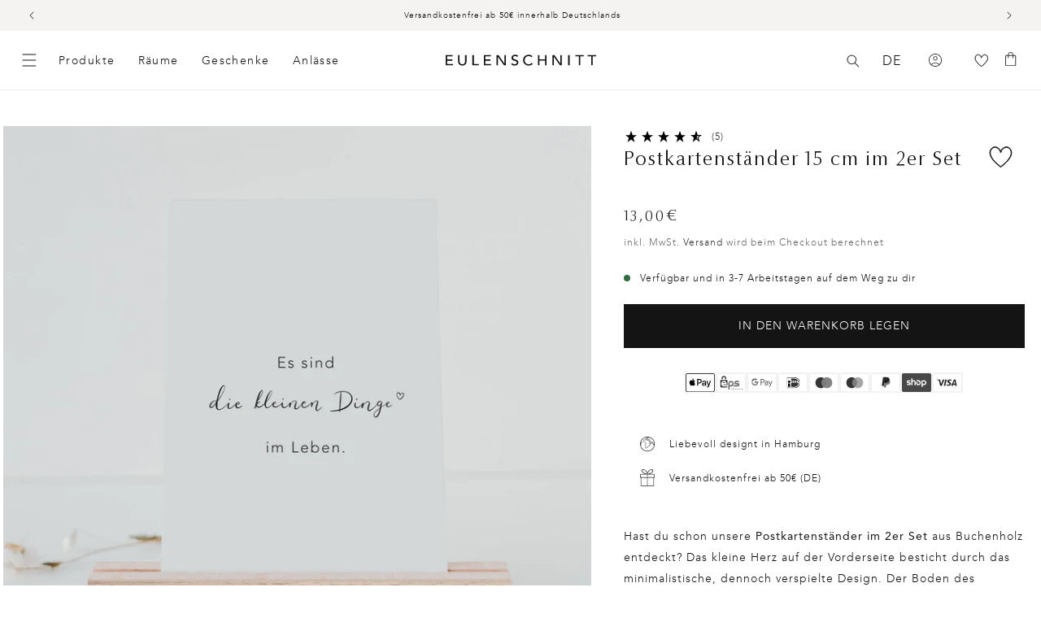

--- FILE ---
content_type: text/html; charset=UTF-8
request_url: https://api.reviews.io/json-ld/product/richsnippet?sku=r-021%3B40100488675477%3B6846542545045%3Bpostkartenstaender-im-2er-set&store=www.eulenschnitt.de&url=https://www.eulenschnitt.de/collections/mitbringsel/products/postkartenstaender-im-2er-set&data=true
body_size: 375
content:
{
	"@context" : "http://schema.org",
	"@type" : "Product"

  		 ,"aggregateRating": {
      "@type" : "AggregateRating",
      "bestRating": "5",
		  "ratingValue" : "4.8000",
		  "reviewCount" : "5",
		  "worstRating" : 1
	},
	"review": [
				{
			"@type":"Review",
			"author": {
				"@type": "Person",
				"name": "Renatekarin "
			},
			"datePublished" : "2024-11-04",
			"description" : "ich habe davon einige bei mir zu Hause - und die bestellten habe ich AKLE verschenkt - mit der passenden Geburtstagskarte.....dachte einfach eine sch\u00f6ne Idee",
			"reviewRating": {
				"@type": "Rating",
				"bestRating" : "5",
				"ratingValue" : "5",
				"worstRating" : "1"
			},
			"reviewBody": "ich habe davon einige bei mir zu Hause - und die bestellten habe ich AKLE verschenkt - mit der passenden Geburtstagskarte.....dachte einfach eine sch\u00f6ne Idee"
		}
				,
						{
			"@type":"Review",
			"author": {
				"@type": "Person",
				"name": "Michaela "
			},
			"datePublished" : "2024-01-06",
			"description" : "Sch\u00f6n zum Karten aufstellen, eigentlich 5 Sterne. Aber Abzug gabs, weil beide Kartenhalter Splitter an der Oberseite aufwiesen. Musste sie erst mit feinem Schleifpapier nachbearbeiten, da die Beschenkte gleich einen Splitter im Finger hatte.",
			"reviewRating": {
				"@type": "Rating",
				"bestRating" : "5",
				"ratingValue" : "4",
				"worstRating" : "1"
			},
			"reviewBody": "Sch\u00f6n zum Karten aufstellen, eigentlich 5 Sterne. Aber Abzug gabs, weil beide Kartenhalter Splitter an der Oberseite aufwiesen. Musste sie erst mit feinem Schleifpapier nachbearbeiten, da die Beschenkte gleich einen Splitter im Finger hatte."
		}
					]
    		
		    ,"name" : "Postkartenständer 15 cm im 2er Set",
		"image" : "https://cdn.shopify.com/s/files/1/0562/5167/8869/products/r-021_kartenstaender_n_150mm_herz.jpg?v=1621432095",
				"sku" : "r-021"
		    
}


--- FILE ---
content_type: text/javascript
request_url: https://www.eulenschnitt.de/cdn/shop/t/191/assets/muun-WL-state.js
body_size: -146
content:
import{getWishlist}from"./muun-WL-getWishlist.js";async function fetchWlData(isLoggedIn,customerId,shopDomain){let wishlistData=[];if(isLoggedIn)try{wishlistData=await getWishlist(customerId,shopDomain),wishlistData=wishlistData.data.map(item=>({productId:item.productId,productAmount:item.productAmount??1}))}catch(err){console.error("Failed to fetch wishlist:",err)}else try{const data=JSON.parse(localStorage.getItem("wishlist"))||[];wishlistData=Array.isArray(data)?data:[data]}catch(err){console.error("LocalStorage error:",err)}return Array.isArray(wishlistData)||(console.warn("wishlistData is not an array:",wishlistData),wishlistData=[]),wishlistData}let wishlistPromise=null;export async function getSharedWishlist(isLoggedIn,customerId,shopDomain){const cacheKey="muun-wishlist-cache",cached=sessionStorage.getItem(cacheKey);if(cached)try{return JSON.parse(cached)}catch{return console.warn("[Cache] Corrupt JSON in sessionStorage"),sessionStorage.removeItem(cacheKey),[]}return wishlistPromise||(wishlistPromise=fetchWlData(isLoggedIn,customerId,shopDomain).then(data=>(sessionStorage.setItem(cacheKey,JSON.stringify(data)),wishlistPromise=null,data))),wishlistPromise}export async function updateWishlist(isLoggedIn,customerId,shopDomain){const cacheKey="muun-wishlist-cache",wishlistData=await fetchWlData(isLoggedIn,customerId,shopDomain);return sessionStorage.setItem(cacheKey,JSON.stringify(wishlistData)),wishlistData}
//# sourceMappingURL=/cdn/shop/t/191/assets/muun-WL-state.js.map


--- FILE ---
content_type: text/json
request_url: https://conf.config-security.com/model
body_size: 84
content:
{"title":"recommendation AI model (keras)","structure":"release_id=0x74:31:7f:61:26:69:34:32:36:31:6f:56:40:48:7f:4e:2d:33:38:58:40:2e:70:3a:76:44:5a:24:3b;keras;vg2ze1ogz78sdnyn08urd75cqv1czj41siuo529vqqf0wu6aicdr6bcx30b56vcqg8dbkdyp","weights":"../weights/74317f61.h5","biases":"../biases/74317f61.h5"}

--- FILE ---
content_type: text/javascript
request_url: https://www.eulenschnitt.de/cdn/shop/t/191/assets/muun-WL-state.js?v=125225411073893980571760004997
body_size: -334
content:
import{getWishlist}from"./muun-WL-getWishlist.js";async function fetchWlData(isLoggedIn,customerId,shopDomain){let wishlistData=[];if(isLoggedIn)try{wishlistData=await getWishlist(customerId,shopDomain),wishlistData=wishlistData.data.map(item=>({productId:item.productId,productAmount:item.productAmount??1}))}catch(err){console.error("Failed to fetch wishlist:",err)}else try{const data=JSON.parse(localStorage.getItem("wishlist"))||[];wishlistData=Array.isArray(data)?data:[data]}catch(err){console.error("LocalStorage error:",err)}return Array.isArray(wishlistData)||(console.warn("wishlistData is not an array:",wishlistData),wishlistData=[]),wishlistData}let wishlistPromise=null;export async function getSharedWishlist(isLoggedIn,customerId,shopDomain){const cacheKey="muun-wishlist-cache",cached=sessionStorage.getItem(cacheKey);if(cached)try{return JSON.parse(cached)}catch{return console.warn("[Cache] Corrupt JSON in sessionStorage"),sessionStorage.removeItem(cacheKey),[]}return wishlistPromise||(wishlistPromise=fetchWlData(isLoggedIn,customerId,shopDomain).then(data=>(sessionStorage.setItem(cacheKey,JSON.stringify(data)),wishlistPromise=null,data))),wishlistPromise}export async function updateWishlist(isLoggedIn,customerId,shopDomain){const cacheKey="muun-wishlist-cache",wishlistData=await fetchWlData(isLoggedIn,customerId,shopDomain);return sessionStorage.setItem(cacheKey,JSON.stringify(wishlistData)),wishlistData}
//# sourceMappingURL=/cdn/shop/t/191/assets/muun-WL-state.js.map?v=125225411073893980571760004997


--- FILE ---
content_type: text/javascript
request_url: https://www.eulenschnitt.de/cdn/shop/t/191/assets/muun-wl-helpers.js
body_size: 446
content:
import{addWlElemToCart,addWlElemToCartGrid}from"./muun-WL-addToCart.js";import{fetchProductDetails}from"./muun-WL-fetchProductDetails.js";import{postWishlist}from"./muun-WL-postWishlist.js";import{newRow}from"./muun-WL-favoritesPageAddNewRow.js";export function LocalStorageExists(){try{const raw=localStorage.getItem("wishlist");if(!raw)return!1;const data=JSON.parse(raw);return Array.isArray(data)?data.length>0:typeof data=="object"&&data!==null&&Object.keys(data).length>0}catch(err){return console.error("LocalStorage error:",err),!1}}export function saveLocalWishlist(wishlist){localStorage.setItem("wishlist",JSON.stringify(wishlist))}export function readLocalWishlist(){try{const data=JSON.parse(localStorage.getItem("wishlist"))||[];return Array.isArray(data)?data:[]}catch{return[]}}export function parseFormattedPrice(formattedPrice){const currency=formattedPrice.replace(/[\d\s.,-]/g,"").trim();let numberString=formattedPrice.replace(new RegExp(`[${currency}\\s]`,"g"),"");return numberString=numberString.replace(/\./g,"").replace(",","."),{amount:parseFloat(numberString),currency}}export function parseNumberOfProducts(num){return num==1?"1 Produkt":`${num} Produkte`}export function formattedNr(number){return new Intl.NumberFormat("de-DE",{style:"decimal",minimumFractionDigits:2,maximumFractionDigits:2}).format(number)}export function totalSumText(price){return`<p class="tw-text-right" aria-label="Gesamtpreis alle Produkte in der Wishlist">Zwischensumme: ${formattedNr(price)}&nbsp;\u20AC</p>
            <small class="tax-note caption-large" style="margin-top: 10px;">inkl. MwSt &amp; ggf. zzgl. <a href="/policies/shipping-policy" class="tw-text-txtPrimary tw-underline">Versandkosten</a>
            </small>`}export async function addRowsFromLocalStorageWhenLoggedIn(wishlistData,customerId,shopDomain,quantityDecreaseText,quantityIncreaseText,quantityInputText,favContainer,gridView,addCart,unavailableCart){let wishlistDataLocal;try{const data=JSON.parse(localStorage.getItem("wishlist"))||[];wishlistDataLocal=Array.isArray(data)?data:[data]}catch(err){console.error("LocalStorage error:",err)}let returnVariable={totalSum:0,totalElements:wishlistDataLocal.length};for(const elem of wishlistDataLocal)if(!wishlistData.map(item=>typeof item=="string"?item:item.productId).includes(elem.productId)){await postWishlist(customerId,elem.productId,shopDomain,"CREATE",elem.productAmount);const product=(await fetchProductDetails([elem],shopDomain))[0];if(!product){console.warn(`No product details found for productId: ${elem}`);continue}const hasMultipleVariants=product.variants.length>1;let is_available=hasMultipleVariants?product.variants?.some(variant=>variant.availability===!0):product.variants?.[0]?.availability===!0;const insertedRow=newRow({is_available,productId:product.id,productHandle:product.handle,productTitle:product.title,productPriceAmount:product.variants[0].priceAmount,productcomparePrice:product.variants[0].compareAtPriceAmount,productCurrency:product.variants[0].priceCurrency,imgUrl:product.featuredImage?.url,imgAlt:product.featuredImage?.alt||"",decText:quantityDecreaseText,incText:quantityIncreaseText,inputText:quantityInputText,gridView,hasMultipleVariants,variants:product.variants,productAmount:product.amount,cartButtonText:addCart,cartUnavailable:unavailableCart});favContainer.insertBefore(insertedRow,favContainer.firstChild),addWlElemToCart(insertedRow,product.variants[0].id,product.id),addWlElemToCartGrid(insertedRow,product.variants[0].id,product.id);const availableVariant=product.variants.find(v=>v.availability===!0);availableVariant&&(returnVariable.totalSum+=parseFloat(availableVariant.priceAmount*product.amount))}return console.log("The total sum of the addded elements is",returnVariable.totalSum),returnVariable}
//# sourceMappingURL=/cdn/shop/t/191/assets/muun-wl-helpers.js.map
